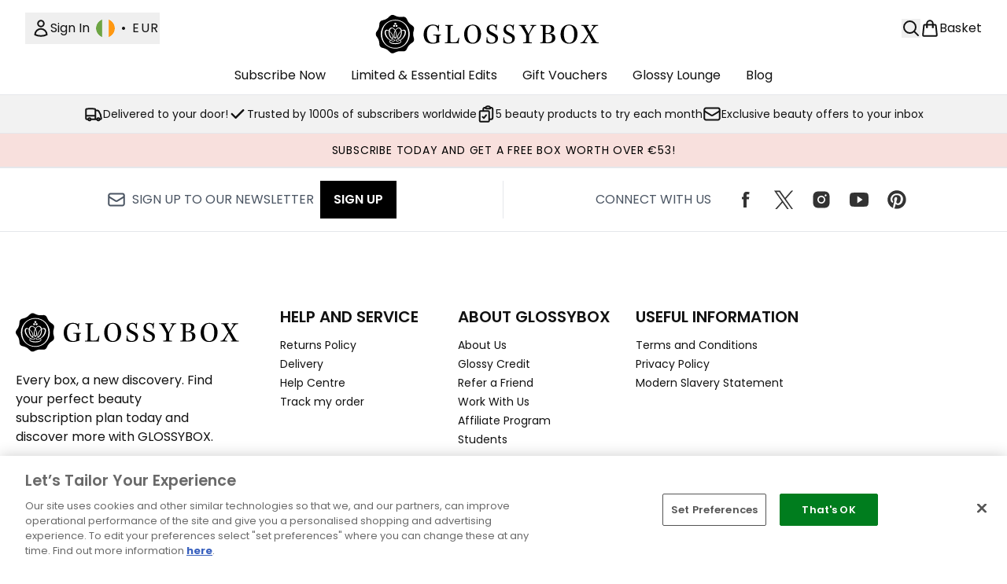

--- FILE ---
content_type: application/x-javascript
request_url: https://www.glossybox.ie/ssr-assets/hoisted.D7UMkqCm.js
body_size: -246
content:
import{i}from"./gtmReviews.DM15Qbgu.js";import"./HeaderAllBrands.astro_astro_type_script_index_0_lang.D6cZ8ra7.js";import"./hoisted.BvVr0gRp.js";import"./hoisted.BAebGGdy.js";import"./hoisted.DbN_s2PI.js";import"./hoisted.LWuui5gv.js";import"./hoisted.BsjIgOh8.js";import"./hoisted.4XgdSQgo.js";import"./EmailWhenInStockModal.astro_astro_type_script_index_0_lang.DyObuAlO.js";import"./VideoTranscriptModal.astro_astro_type_script_index_0_lang.DzrTzdrs.js";import"./formValidation.BG0L7xib.js";import"./index.DZ6IlRD6.js";import"./basketPage.Bb_UBDsu.js";import"./accordionItem.CWhAfE-2.js";import"./recaptcha.CWNNhFz_.js";import"./provenance.BZIpCnq5.js";import"./formatPrice.Xa_Un82O.js";i();
